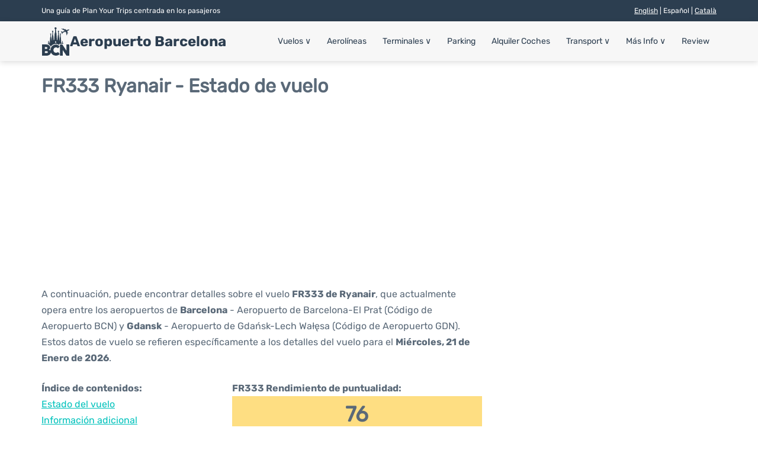

--- FILE ---
content_type: text/html; charset=UTF-8
request_url: https://www.barcelona-airport.com/esp/estado-vuelo.php?salida=FR333
body_size: 17039
content:
<!DOCTYPE html PUBLIC "-//W3C//DTD XHTML 1.0 Transitional//EN" "http://www.w3.org/TR/xhtml1/DTD/xhtml1-transitional.dtd">
<html xmlns="http://www.w3.org/1999/xhtml">
<head>
	<meta http-equiv="Content-Type" content="text/html; charset=UTF-8" />
			<title>FR333 Ryanair Estado de vuelo - Hoy - Aeropuerto de Barcelona - El Prat (BCN)</title>
		<meta name="description" content="Estado e información de la salida del vuelo FR333 Ryanair desde el Aeropuerto de Barcelona - El Prat (BCN) a Gdansk (GDN) - Hoy" />
		<meta name="keywords" content="estado vuelo FR333, estado vuelo FR333 Ryanair, salida vuelo FR333 Aeropuerto Barcelona" />
				<meta name="robots" content="noindex">
		<link rel="stylesheet" href="/css/plantilla/flights-v2.css">
		<link rel="alternate" href="https://www.barcelona-airport.com/eng/flight-status.php?departure=FR333" hreflang="en"/>
		<link rel="alternate" href="https://www.barcelona-airport.com/esp/estado-vuelo.php?salida=FR333" hreflang="es"/>		<link rel="alternate" href="https://www.barcelona-airport.com/cat/estat-vol.php?sortida=FR333" hreflang="ca"/>				<meta name="viewport" content="width=device-width, initial-scale=1.0">
<link rel="apple-touch-icon" sizes="180x180" href="/apple-touch-icon.png">
<link rel="icon" type="image/png" href="/favicon-32x32.png" sizes="32x32">
<link rel="icon" type="image/png" href="/favicon-16x16.png" sizes="16x16">
<link rel="manifest" href="/manifest.json">
<meta name="theme-color" content="#ffffff">
<link rel="stylesheet" href="/css/plantilla/variables.css">
<style>
    *, *::after, *::before {margin: 0;padding: 0;box-sizing: inherit;}html {font-size: 100%;}@media (min-width: 112.5em) {html {font-size: 120%;}}body {margin: 0 auto;background-color: var(--cw);box-sizing: border-box;font-family: var(--fp);line-height: 1.7;font-weight: 400;color: var(--ct);}strong, b {font-family: var(--fpb);}.container {margin: 0 auto;max-width: 73.75rem !important;padding: 0 1.25rem;}.u-center-text {text-align: center;}.u-align-right {text-align: right;}.u-margin-bottom-big {margin-bottom: 5rem;}@media (max-width: 53.125em) {.u-margin-bottom-big {margin-bottom: 3.125rem !important;}}.u-margin-bottom-medium {margin-bottom: 1.25rem;}@media (max-width: 53.125em) {.u-margin-bottom-medium {margin-bottom: 0.938rem !important;}}.u-margin-bottom-small {margin-bottom: 0.625rem;}.u-margin-top-big {margin-top: 5rem;}.u-margin-top-huge {margin-top: 6.25rem;}.u-no-margin {margin: 0 !important;}.u-padding-top {padding-top: .625rem;}.u-padding-topbot {padding: .625rem 0;}.u-clear::after {content: "";display: table;clear: both;}.u-sticky {position: sticky;top: 2rem;}.u-flex-center {display: flex;justify-content: center;}.ad {margin-bottom: 1.25rem;overflow:auto;text-align:center;}@media (max-width: 53.125em) {.ad{overflow:unset;}}.ad-right {border: 2px solid var(--ct);min-height: 40rem;}@media (max-width: 53.125em) {.ad-right {min-height: 20rem;}}.row {max-width: var(--gw);margin: 0 auto;}.row:not(:last-child) {margin-bottom: var(--gv);}@media (max-width: 53.125em) {.row:not(:last-child) {margin-bottom: var(--gvs);}}.row [class^="col-"] {float: left;}.row [class^="col-"]:not(:last-child) {margin-right: var(--gh);}@media (max-width: 53.125em) {.row [class^="col-"]:not(:last-child) {margin-right: 0;margin-bottom: var(--gvs);}}@media (max-width: 53.125em) {.row [class^="col-"] {width: 100% !important;}}.row .col-1-of-2 {width: calc((100% - var(--gh)) / 2);}.row .col-1-of-3 {width: calc((100% - 2 * var(--gh)) / 3);}.row .col-2-of-3 {width: calc(2 * ((100% - 2 * var(--gh)) / 3) + var(--gh));}.row .col-1-of-4 {width: calc((100% - 3 * var(--gh)) / 4);}.row .col-2-of-4 {width: calc(2 * ((100% - 3 * var(--gh)) / 4) + var(--gh));}.row .col-3-of-4 {width: calc(3 * ((100% - 3 * var(--gh)) / 4) + 2 * var(--gh));}.row .col-2-of-5 {width: calc(2 * ((100% - 4 * var(--gh)) / 5) + var(--gh));}.row .col-3-of-5 {width: calc(3 * ((100% - 4 * var(--gh)) / 5) + 2 * var(--gh));}.row::after {content: "";display: table;clear: both;}.section-content {padding: 1.25rem 0;background-color: var(--cw);}
</style>
<link rel="stylesheet" href="/css/plantilla/content-v2.css">
<script defer data-domain="barcelona-airport.com" src="https://plausible.io/js/script.hash.outbound-links.js"></script>
<script>window.plausible = window.plausible || function() { (window.plausible.q = window.plausible.q || []).push(arguments) }</script>

<script>(function(){
'use strict';var g=function(a){var b=0;return function(){return b<a.length?{done:!1,value:a[b++]}:{done:!0}}},l=this||self,m=/^[\w+/_-]+[=]{0,2}$/,p=null,q=function(){},r=function(a){var b=typeof a;if("object"==b)if(a){if(a instanceof Array)return"array";if(a instanceof Object)return b;var c=Object.prototype.toString.call(a);if("[object Window]"==c)return"object";if("[object Array]"==c||"number"==typeof a.length&&"undefined"!=typeof a.splice&&"undefined"!=typeof a.propertyIsEnumerable&&!a.propertyIsEnumerable("splice"))return"array";
if("[object Function]"==c||"undefined"!=typeof a.call&&"undefined"!=typeof a.propertyIsEnumerable&&!a.propertyIsEnumerable("call"))return"function"}else return"null";else if("function"==b&&"undefined"==typeof a.call)return"object";return b},u=function(a,b){function c(){}c.prototype=b.prototype;a.prototype=new c;a.prototype.constructor=a};var v=function(a,b){Object.defineProperty(l,a,{configurable:!1,get:function(){return b},set:q})};var y=function(a,b){this.b=a===w&&b||"";this.a=x},x={},w={};var aa=function(a,b){a.src=b instanceof y&&b.constructor===y&&b.a===x?b.b:"type_error:TrustedResourceUrl";if(null===p)b:{b=l.document;if((b=b.querySelector&&b.querySelector("script[nonce]"))&&(b=b.nonce||b.getAttribute("nonce"))&&m.test(b)){p=b;break b}p=""}b=p;b&&a.setAttribute("nonce",b)};var z=function(){return Math.floor(2147483648*Math.random()).toString(36)+Math.abs(Math.floor(2147483648*Math.random())^+new Date).toString(36)};var A=function(a,b){b=String(b);"application/xhtml+xml"===a.contentType&&(b=b.toLowerCase());return a.createElement(b)},B=function(a){this.a=a||l.document||document};B.prototype.appendChild=function(a,b){a.appendChild(b)};var C=function(a,b,c,d,e,f){try{var k=a.a,h=A(a.a,"SCRIPT");h.async=!0;aa(h,b);k.head.appendChild(h);h.addEventListener("load",function(){e();d&&k.head.removeChild(h)});h.addEventListener("error",function(){0<c?C(a,b,c-1,d,e,f):(d&&k.head.removeChild(h),f())})}catch(n){f()}};var ba=l.atob("aHR0cHM6Ly93d3cuZ3N0YXRpYy5jb20vaW1hZ2VzL2ljb25zL21hdGVyaWFsL3N5c3RlbS8xeC93YXJuaW5nX2FtYmVyXzI0ZHAucG5n"),ca=l.atob("WW91IGFyZSBzZWVpbmcgdGhpcyBtZXNzYWdlIGJlY2F1c2UgYWQgb3Igc2NyaXB0IGJsb2NraW5nIHNvZnR3YXJlIGlzIGludGVyZmVyaW5nIHdpdGggdGhpcyBwYWdlLg=="),da=l.atob("RGlzYWJsZSBhbnkgYWQgb3Igc2NyaXB0IGJsb2NraW5nIHNvZnR3YXJlLCB0aGVuIHJlbG9hZCB0aGlzIHBhZ2Uu"),ea=function(a,b,c){this.b=a;this.f=new B(this.b);this.a=null;this.c=[];this.g=!1;this.i=b;this.h=c},F=function(a){if(a.b.body&&!a.g){var b=
function(){D(a);l.setTimeout(function(){return E(a,3)},50)};C(a.f,a.i,2,!0,function(){l[a.h]||b()},b);a.g=!0}},D=function(a){for(var b=G(1,5),c=0;c<b;c++){var d=H(a);a.b.body.appendChild(d);a.c.push(d)}b=H(a);b.style.bottom="0";b.style.left="0";b.style.position="fixed";b.style.width=G(100,110).toString()+"%";b.style.zIndex=G(2147483544,2147483644).toString();b.style["background-color"]=I(249,259,242,252,219,229);b.style["box-shadow"]="0 0 12px #888";b.style.color=I(0,10,0,10,0,10);b.style.display=
"flex";b.style["justify-content"]="center";b.style["font-family"]="Roboto, Arial";c=H(a);c.style.width=G(80,85).toString()+"%";c.style.maxWidth=G(750,775).toString()+"px";c.style.margin="24px";c.style.display="flex";c.style["align-items"]="flex-start";c.style["justify-content"]="center";d=A(a.f.a,"IMG");d.className=z();d.src=ba;d.style.height="24px";d.style.width="24px";d.style["padding-right"]="16px";var e=H(a),f=H(a);f.style["font-weight"]="bold";f.textContent=ca;var k=H(a);k.textContent=da;J(a,
e,f);J(a,e,k);J(a,c,d);J(a,c,e);J(a,b,c);a.a=b;a.b.body.appendChild(a.a);b=G(1,5);for(c=0;c<b;c++)d=H(a),a.b.body.appendChild(d),a.c.push(d)},J=function(a,b,c){for(var d=G(1,5),e=0;e<d;e++){var f=H(a);b.appendChild(f)}b.appendChild(c);c=G(1,5);for(d=0;d<c;d++)e=H(a),b.appendChild(e)},G=function(a,b){return Math.floor(a+Math.random()*(b-a))},I=function(a,b,c,d,e,f){return"rgb("+G(Math.max(a,0),Math.min(b,255)).toString()+","+G(Math.max(c,0),Math.min(d,255)).toString()+","+G(Math.max(e,0),Math.min(f,
255)).toString()+")"},H=function(a){a=A(a.f.a,"DIV");a.className=z();return a},E=function(a,b){0>=b||null!=a.a&&0!=a.a.offsetHeight&&0!=a.a.offsetWidth||(fa(a),D(a),l.setTimeout(function(){return E(a,b-1)},50))},fa=function(a){var b=a.c;var c="undefined"!=typeof Symbol&&Symbol.iterator&&b[Symbol.iterator];b=c?c.call(b):{next:g(b)};for(c=b.next();!c.done;c=b.next())(c=c.value)&&c.parentNode&&c.parentNode.removeChild(c);a.c=[];(b=a.a)&&b.parentNode&&b.parentNode.removeChild(b);a.a=null};var ia=function(a,b,c,d,e){var f=ha(c),k=function(n){n.appendChild(f);l.setTimeout(function(){f?(0!==f.offsetHeight&&0!==f.offsetWidth?b():a(),f.parentNode&&f.parentNode.removeChild(f)):a()},d)},h=function(n){document.body?k(document.body):0<n?l.setTimeout(function(){h(n-1)},e):b()};h(3)},ha=function(a){var b=document.createElement("div");b.className=a;b.style.width="1px";b.style.height="1px";b.style.position="absolute";b.style.left="-10000px";b.style.top="-10000px";b.style.zIndex="-10000";return b};var K={},L=null;var M=function(){},N="function"==typeof Uint8Array,O=function(a,b){a.b=null;b||(b=[]);a.j=void 0;a.f=-1;a.a=b;a:{if(b=a.a.length){--b;var c=a.a[b];if(!(null===c||"object"!=typeof c||Array.isArray(c)||N&&c instanceof Uint8Array)){a.g=b-a.f;a.c=c;break a}}a.g=Number.MAX_VALUE}a.i={}},P=[],Q=function(a,b){if(b<a.g){b+=a.f;var c=a.a[b];return c===P?a.a[b]=[]:c}if(a.c)return c=a.c[b],c===P?a.c[b]=[]:c},R=function(a,b,c){a.b||(a.b={});if(!a.b[c]){var d=Q(a,c);d&&(a.b[c]=new b(d))}return a.b[c]};
M.prototype.h=N?function(){var a=Uint8Array.prototype.toJSON;Uint8Array.prototype.toJSON=function(){var b;void 0===b&&(b=0);if(!L){L={};for(var c="ABCDEFGHIJKLMNOPQRSTUVWXYZabcdefghijklmnopqrstuvwxyz0123456789".split(""),d=["+/=","+/","-_=","-_.","-_"],e=0;5>e;e++){var f=c.concat(d[e].split(""));K[e]=f;for(var k=0;k<f.length;k++){var h=f[k];void 0===L[h]&&(L[h]=k)}}}b=K[b];c=[];for(d=0;d<this.length;d+=3){var n=this[d],t=(e=d+1<this.length)?this[d+1]:0;h=(f=d+2<this.length)?this[d+2]:0;k=n>>2;n=(n&
3)<<4|t>>4;t=(t&15)<<2|h>>6;h&=63;f||(h=64,e||(t=64));c.push(b[k],b[n],b[t]||"",b[h]||"")}return c.join("")};try{return JSON.stringify(this.a&&this.a,S)}finally{Uint8Array.prototype.toJSON=a}}:function(){return JSON.stringify(this.a&&this.a,S)};var S=function(a,b){return"number"!==typeof b||!isNaN(b)&&Infinity!==b&&-Infinity!==b?b:String(b)};M.prototype.toString=function(){return this.a.toString()};var T=function(a){O(this,a)};u(T,M);var U=function(a){O(this,a)};u(U,M);var ja=function(a,b){this.c=new B(a);var c=R(b,T,5);c=new y(w,Q(c,4)||"");this.b=new ea(a,c,Q(b,4));this.a=b},ka=function(a,b,c,d){b=new T(b?JSON.parse(b):null);b=new y(w,Q(b,4)||"");C(a.c,b,3,!1,c,function(){ia(function(){F(a.b);d(!1)},function(){d(!0)},Q(a.a,2),Q(a.a,3),Q(a.a,1))})};var la=function(a,b){V(a,"internal_api_load_with_sb",function(c,d,e){ka(b,c,d,e)});V(a,"internal_api_sb",function(){F(b.b)})},V=function(a,b,c){a=l.btoa(a+b);v(a,c)},W=function(a,b,c){for(var d=[],e=2;e<arguments.length;++e)d[e-2]=arguments[e];e=l.btoa(a+b);e=l[e];if("function"==r(e))e.apply(null,d);else throw Error("API not exported.");};var X=function(a){O(this,a)};u(X,M);var Y=function(a){this.h=window;this.a=a;this.b=Q(this.a,1);this.f=R(this.a,T,2);this.g=R(this.a,U,3);this.c=!1};Y.prototype.start=function(){ma();var a=new ja(this.h.document,this.g);la(this.b,a);na(this)};
var ma=function(){var a=function(){if(!l.frames.googlefcPresent)if(document.body){var b=document.createElement("iframe");b.style.display="none";b.style.width="0px";b.style.height="0px";b.style.border="none";b.style.zIndex="-1000";b.style.left="-1000px";b.style.top="-1000px";b.name="googlefcPresent";document.body.appendChild(b)}else l.setTimeout(a,5)};a()},na=function(a){var b=Date.now();W(a.b,"internal_api_load_with_sb",a.f.h(),function(){var c;var d=a.b,e=l[l.btoa(d+"loader_js")];if(e){e=l.atob(e);
e=parseInt(e,10);d=l.btoa(d+"loader_js").split(".");var f=l;d[0]in f||"undefined"==typeof f.execScript||f.execScript("var "+d[0]);for(;d.length&&(c=d.shift());)d.length?f[c]&&f[c]!==Object.prototype[c]?f=f[c]:f=f[c]={}:f[c]=null;c=Math.abs(b-e);c=1728E5>c?0:c}else c=-1;0!=c&&(W(a.b,"internal_api_sb"),Z(a,Q(a.a,6)))},function(c){Z(a,c?Q(a.a,4):Q(a.a,5))})},Z=function(a,b){a.c||(a.c=!0,a=new l.XMLHttpRequest,a.open("GET",b,!0),a.send())};(function(a,b){l[a]=function(c){for(var d=[],e=0;e<arguments.length;++e)d[e-0]=arguments[e];l[a]=q;b.apply(null,d)}})("__d3lUW8vwsKlB__",function(a){"function"==typeof window.atob&&(a=window.atob(a),a=new X(a?JSON.parse(a):null),(new Y(a)).start())});}).call(this);

window.__d3lUW8vwsKlB__("[base64]");</script>
        <script async src="//pagead2.googlesyndication.com/pagead/js/adsbygoogle.js"></script>
        <script>
            (adsbygoogle = window.adsbygoogle || []).push({
                google_ad_client: "ca-pub-1905334826690318",
                enable_page_level_ads: true
            });
        </script>
    </head>
<body>

<style>
  header {margin: 0;font-size: .875rem;}.header__top {background-color: var(--c1);color: var(--cw);padding: .5rem;font-size: .75rem;}@media (max-width: 53.125em) {.header__top {padding: .5rem 0;}}.header__bot {background-color: var(--cbg);color: var(--c1);padding: 0.5rem 0;position: relative;box-shadow: var(--bs);}.header__main {position: relative;display: flex;align-items: center;justify-content: space-between;}.header__top-box {display: flex;justify-content: space-between;line-height: 1.7;}@media (max-width: 53.125em) {.header__top-box {flex-direction: column;align-items: center;text-align: center;}}.header__lang a {color: var(--cw);}.header__logo {display: flex;align-items: center;gap: 1rem;}.header__logo--title {font-size: 24px;font-family: var(--fpb);text-decoration: none;color: var(--c1);line-height: 1;}.header__logo img {width: 3rem;height: 3rem;}.menu {z-index: 999;}@media (max-width: 53.125em) {.menu {position: absolute;width: 100%;background-color: var(--cbg);top: calc(100% + 0.5rem);width: 100vw;left: -1.25rem;}}.menu__list {position: relative;}@media (max-width: 53.125em) {.menu__list {border-bottom: 1px solid var(--c1);}}.menu__list > [class^="menu__list-item"]::before {content: "";display: none;position: absolute;top: 100%;left: 0;width: 100%;height: 11px;background-color: var(--c1);}.menu__list > [class^="menu__list-item"]:hover::before {display: block;}@media (max-width: 53.125em) {.menu__list > [class^="menu__list-item"] {padding: 0 1.25rem;}.menu__list > [class^="menu__list-item"]::before {content: none;}}.menu__link:link, .menu__link:visited {display: inline-block;width: 100%;text-decoration: none;color: var(--c1);padding: .875rem .75rem;transition: all .2s;}@media (max-width: 53.125em) {.menu__link:link, .menu__link:visited {padding: .875rem 0;}}.menu [class^="menu__list-item"] {display: inline-block;transition: all .2s;position: relative;}@media (max-width: 53.125em) {.menu [class^="menu__list-item"] {display: block;}}.menu [class^="menu__list-item"]:hover .menu__submenu {display: block;}@media (max-width: 53.125em) {.menu__list-item--submenu {position: relative;}}.menu__list-item--submenu > .menu__link {width: auto;}.menu__submenu {display: none;width: 9.375rem;position: absolute;background-color: var(--c1);z-index: 10;top: calc(100% + 11px);left: 0;}@media (max-width: 53.125em) {.menu__submenu {display: none;width: 100%;position: relative;top: 0;background-color: var(--cbg);}}.menu__list-item--subitem {width: 9.375rem;border: 0;transition: all 2s;}.menu__list-item--subitem .menu__link {padding: .5rem .75rem;color: var(--cbg);}@media (max-width: 53.125em) {.menu__list-item--subitem .menu__link {color: var(--c1);}}@media (max-width: 53.125em) {.menu__list-item--subitem {width: 100%;}}.menu__list-item--subitem:hover .menu__link {background-color: var(--c2);color: var(--cbg);}@media (max-width: 53.125em) {.menu .container {padding: 0;}}@media (max-width: 53.125em) {.arr-dw {display: none;}}.nav-toggle {display: none;}@media (max-width: 53.125em) {.nav-toggle {display: block;}}.nav-toggle__checkbox {display: none;}.nav-toggle__button {background-color: var(--c1);display: inline-block;height: 3rem;width: 3rem;border-radius: 50%;text-align: center;cursor: pointer;}.nav-toggle__icon {position: relative;margin-top: 1.45rem;}.nav-toggle__icon, .nav-toggle__icon::before, .nav-toggle__icon::after {width: 1.65rem;height: 3px;background-color: var(--cbg);display: inline-block;}.nav-toggle__icon::before, .nav-toggle__icon::after {content: "";position: absolute;left: 0;transition: all .2s;}.nav-toggle__icon::before {top: -.5rem;}.nav-toggle__icon::after {top: .5rem;}.nav-toggle__checkbox:checked + .nav-toggle__button .nav-toggle__icon {background-color: transparent;}.nav-toggle__checkbox:checked + .nav-toggle__button .nav-toggle__icon::before {top: 0;transform: rotate(135deg);}.nav-toggle__checkbox:checked + .nav-toggle__button .nav-toggle__icon::after {top: 0;transform: rotate(-135deg);}.toggleDisplay {display: none;position: absolute;top: .375rem;right: 2.2rem;color: var(--c1);line-height: 1;font-size: 1.875rem;font-family: var(--fpb);cursor: pointer;font-weight: bold;}@media (max-width: 53.125em) {.toggleDisplay {display: inline-block;}}@media (max-width: 53.125em) {.toggleVisible {display: block;max-height: 62.5rem;overflow-y: hidden;transition: max-height 1s ease-out;}}@media (max-width: 53.125em) {.toggleHidden {max-height: 0;overflow-y: hidden;padding: 0;}}.header__logo svg {width: 3rem; height:3rem;fill: var(--c1);}
</style>
<header>
  <div class="header__top">
    <div class="container">
      <div class="header__top-box">
        <div class="header__info">Una guía de Plan Your Trips centrada en los pasajeros</div>
                  <div class="header__lang toggleHidden">
            <span><a href="https://www.barcelona-airport.com/eng/flight-status.php?departure=FR333" class="header__lang--link" >English</a> | Español | <a href="https://www.barcelona-airport.com/cat/estat-vol.php?sortida=FR333" class="header__lang--link" >Català</a></span>          </div>
              </div>
    </div>
  </div>

  <div class="header__bot">
    <div class="container">
      <div class="header__main">
        <!-- Logo + Title -->
        <div class="header__logo">
          <a href="https://www.barcelona-airport.com/aeropuerto-de-barcelona-el-prat.php" title="Aeropuerto Barcelona">
            <?xml version="1.0" standalone="no"?>
<!DOCTYPE svg PUBLIC "-//W3C//DTD SVG 20010904//EN"
 "http://www.w3.org/TR/2001/REC-SVG-20010904/DTD/svg10.dtd">
<svg version="1.0" xmlns="http://www.w3.org/2000/svg"
 width="687.000000pt" height="687.000000pt" viewBox="0 0 687.000000 687.000000"
 preserveAspectRatio="xMidYMid meet">

<g transform="translate(0.000000,687.000000) scale(0.100000,-0.100000)"
fill="#2C3E50" stroke="none">
<path d="M3347 6849 c-110 -26 -187 -118 -187 -221 0 -73 18 -115 75 -177 l55
-59 0 -376 0 -376 -36 -55 c-32 -48 -38 -65 -45 -142 -4 -48 -6 -91 -3 -95 3
-4 -4 -20 -15 -35 -14 -19 -23 -52 -27 -100 -6 -64 -5 -73 10 -73 20 0 21 -14
1 -34 -18 -17 -21 -102 -3 -108 8 -3 6 -11 -5 -29 -20 -31 -27 -115 -9 -111
17 3 15 -25 -3 -32 -11 -4 -15 -22 -15 -71 0 -42 4 -64 10 -60 16 10 11 -11
-6 -26 -12 -10 -15 -28 -13 -78 2 -36 0 -72 -4 -79 -5 -7 -8 -43 -8 -80 0 -37
-3 -114 -8 -172 -5 -58 -9 -157 -10 -221 -1 -64 -4 -143 -7 -176 l-7 -61 -51
-11 c-28 -7 -61 -14 -73 -18 -22 -5 -23 -3 -23 58 0 35 -3 96 -6 134 -2 39 -6
97 -8 130 -9 157 -19 266 -26 270 -5 3 -4 21 1 40 7 24 6 41 -1 55 -6 12 -8
34 -5 51 4 18 1 41 -10 61 -10 21 -12 34 -5 36 16 6 12 65 -6 91 -11 15 -13
26 -7 32 7 7 7 25 1 52 -5 23 -13 67 -17 97 -7 58 -20 88 -45 110 -14 11 -16
51 -16 285 0 263 1 273 21 299 21 27 21 27 2 41 -24 17 -53 74 -53 103 0 12
14 28 35 41 94 55 99 179 9 247 -92 70 -233 19 -251 -90 -12 -74 23 -144 85
-167 13 -5 22 -17 22 -30 0 -33 -29 -86 -57 -104 l-25 -17 26 -27 26 -27 0
-276 c0 -265 -1 -276 -21 -302 -23 -29 -40 -115 -43 -208 0 -31 -4 -60 -9 -64
-12 -12 -8 -82 5 -86 9 -3 8 -10 -5 -22 -12 -13 -18 -33 -18 -65 0 -72 -7
-180 -13 -206 -3 -13 -1 -27 4 -30 8 -5 7 -11 0 -20 -7 -8 -13 -47 -15 -87 -2
-40 -7 -127 -10 -193 -3 -66 -10 -158 -14 -205 -5 -47 -8 -94 -8 -105 2 -56
-4 -85 -17 -85 -12 0 -25 108 -31 265 0 17 -4 50 -8 75 -8 45 -17 151 -21 245
-3 56 -14 95 -27 95 -5 0 -9 9 -9 20 0 11 5 20 10 20 15 0 12 64 -5 86 -8 10
-15 37 -15 60 0 24 -10 61 -25 88 -24 45 -25 55 -25 220 0 160 2 175 21 200
11 14 16 26 10 26 -17 0 -51 61 -51 91 0 16 10 33 28 46 16 12 37 37 46 57 46
98 -61 211 -168 176 -54 -17 -96 -71 -96 -123 0 -51 28 -100 69 -121 27 -14
29 -19 21 -47 -12 -40 -37 -79 -52 -79 -6 0 -2 -10 10 -23 21 -22 22 -32 22
-208 0 -164 -2 -187 -19 -216 -22 -35 -44 -137 -40 -187 1 -17 -1 -42 -5 -56
-3 -14 -9 -63 -12 -110 -3 -47 -7 -112 -9 -145 -6 -92 -16 -209 -20 -246 -13
-103 -20 -232 -22 -466 l-4 -262 -28 -21 c-16 -11 -32 -20 -35 -20 -3 0 -6 60
-6 133 0 121 -2 136 -20 152 -17 15 -24 16 -45 7 l-24 -11 -3 -332 -3 -331 40
-28 c45 -32 179 -168 215 -219 13 -18 47 -76 76 -128 50 -91 53 -94 64 -72 54
102 240 295 373 387 213 147 438 227 714 252 293 27 624 -58 865 -221 63 -43
66 -44 65 -26 0 6 1 61 1 120 2 106 3 109 31 138 l29 29 458 0 457 0 -7 48
c-7 52 -38 194 -44 202 -2 3 -10 -4 -18 -14 -12 -18 -15 -16 -34 28 -17 41
-20 69 -20 211 0 193 -6 218 -52 213 l-33 -3 -6 -190 c-4 -132 -11 -205 -22
-240 -8 -27 -28 -90 -42 -140 -32 -106 -32 -106 -49 -99 -11 4 -16 45 -21 170
-7 146 -10 166 -26 175 -13 6 -25 6 -39 -1 -18 -10 -20 -21 -20 -115 0 -58 -3
-105 -8 -105 -4 0 -17 7 -29 15 -20 14 -21 26 -27 262 -8 303 -12 381 -32 598
-9 93 -17 201 -19 240 -3 38 -6 90 -9 115 -3 25 -9 93 -15 151 -7 73 -16 116
-30 140 -17 30 -20 56 -23 214 -3 157 -1 184 14 207 15 23 16 28 2 39 -21 17
-44 64 -44 88 0 11 14 27 33 39 41 23 71 82 62 120 -27 126 -176 165 -254 66
-33 -42 -36 -86 -11 -139 12 -25 25 -45 28 -45 4 0 17 -8 30 -18 20 -16 22
-21 12 -47 -6 -17 -22 -42 -36 -56 l-24 -26 20 -18 c19 -17 20 -30 20 -206 0
-171 -2 -192 -20 -221 -12 -21 -20 -51 -20 -80 0 -26 -4 -50 -10 -53 -5 -3
-14 -24 -20 -46 -9 -33 -9 -44 4 -57 13 -15 12 -20 -5 -41 -14 -17 -19 -38
-18 -75 0 -28 -2 -73 -6 -101 -7 -56 -14 -137 -18 -205 -2 -26 -7 -51 -10 -57
-4 -7 -7 -29 -7 -50 1 -57 -9 -176 -16 -182 -13 -13 -22 28 -29 132 -4 62 -8
121 -8 132 1 11 -4 72 -9 135 -11 134 -16 226 -20 367 -2 56 -6 104 -10 108
-4 4 -4 29 -1 55 3 29 1 50 -5 54 -7 4 -9 25 -5 56 4 31 1 55 -6 64 -7 9 -9
33 -5 68 4 37 3 58 -5 62 -6 4 -11 31 -11 61 0 42 -5 60 -25 83 l-25 30 0 270
c0 232 2 271 16 282 35 30 37 49 5 76 -53 44 -63 124 -16 124 18 0 73 65 81
96 23 92 -60 194 -158 194 -48 0 -119 -39 -141 -78 -30 -52 -27 -122 7 -167
15 -20 39 -41 53 -46 23 -9 25 -13 20 -52 -4 -32 -14 -49 -41 -73 l-36 -31 25
-23 25 -23 0 -267 0 -267 -31 -43 c-24 -32 -31 -53 -31 -89 0 -25 -4 -51 -9
-56 -10 -14 -15 -82 -6 -91 3 -4 0 -16 -8 -28 -16 -22 -21 -96 -6 -96 4 0 1
-21 -7 -46 -12 -35 -13 -51 -4 -65 8 -13 8 -19 0 -21 -7 -3 -13 -44 -16 -109
-8 -177 -9 -186 -16 -198 -4 -6 -7 -30 -7 -53 0 -108 -19 -338 -28 -338 -3 0
-33 8 -66 18 l-60 18 -7 155 c-4 85 -10 206 -12 269 -5 115 -9 196 -18 342 -3
42 -10 84 -17 92 -9 11 -9 16 0 21 17 11 4 113 -17 136 -10 11 -12 19 -6 19
16 0 16 112 0 128 -8 8 -8 15 1 25 14 18 4 92 -15 108 -18 15 -18 29 1 29 22
0 21 137 -1 169 -11 16 -18 48 -19 95 -3 95 -11 128 -50 195 l-32 56 -7 366
-7 365 58 60 c104 105 111 222 19 331 -52 61 -162 93 -249 72z m96 -3373 c18
-7 45 -28 60 -45 l27 -33 0 -220 c0 -158 -3 -219 -11 -216 -12 4 -49 117 -71
216 -12 50 -14 52 -45 52 -25 0 -33 -4 -34 -17 0 -33 -66 -227 -78 -231 -8 -3
-11 52 -11 193 0 184 1 200 22 236 13 24 37 46 62 59 49 24 39 23 79 6z"/>
<path d="M5322 6521 c-40 -16 -84 -36 -97 -45 -13 -9 -30 -16 -37 -16 -7 0
-72 19 -145 41 l-132 42 -52 -20 c-29 -11 -54 -24 -56 -29 -1 -5 41 -33 95
-61 173 -94 495 -278 587 -337 99 -64 135 -93 135 -111 0 -6 -48 -30 -107 -53
-331 -127 -394 -152 -421 -166 -37 -19 -49 -15 -212 78 -63 36 -124 66 -135
66 -33 0 -65 -12 -65 -24 0 -6 39 -69 87 -140 l88 -128 -43 -38 c-23 -21 -42
-41 -42 -45 0 -4 27 -4 60 0 58 7 60 6 70 -20 6 -15 23 -88 38 -162 16 -83 32
-137 40 -141 8 -3 28 2 46 11 28 13 34 22 39 59 13 84 44 248 48 252 4 4 363
138 580 216 106 38 107 39 140 21 46 -24 91 -102 111 -192 52 -230 80 -360
107 -494 17 -82 34 -163 38 -178 l8 -28 37 38 c36 38 37 39 48 163 16 174 14
168 58 176 52 9 172 64 172 79 0 14 -30 105 -35 105 -2 0 -41 -14 -86 -30 -45
-17 -83 -29 -84 -28 -1 2 3 38 8 81 l10 77 34 0 c48 0 183 58 183 78 0 35 -33
102 -50 102 -9 0 -44 -11 -78 -25 -34 -14 -65 -25 -68 -25 -15 0 22 299 39
317 7 6 60 30 120 52 190 71 256 111 307 189 27 41 29 47 15 62 -22 24 -83 40
-153 40 -51 0 -93 -12 -251 -70 -104 -38 -200 -70 -214 -70 -21 0 -345 95
-354 104 -2 2 19 13 47 24 l50 21 -21 52 c-11 29 -22 56 -25 61 -6 9 -156 -46
-202 -74 l-33 -20 -85 22 c-46 13 -84 26 -84 30 0 5 14 13 30 19 l30 10 -20
51 c-11 28 -20 53 -20 55 0 10 -28 3 -98 -24z"/>
<path d="M1662 3568 c-8 -8 -12 -66 -12 -195 l0 -183 -30 0 -30 0 0 -210 c0
-207 0 -210 21 -210 12 0 57 -15 100 -34 l79 -34 0 427 c0 319 -3 430 -12 439
-16 16 -100 16 -116 0z"/>
<path d="M4460 1365 l0 -1355 346 0 346 0 -4 660 c-1 363 0 659 4 658 5 -2
153 -219 330 -483 178 -264 377 -560 443 -657 l120 -177 338 -1 337 0 0 1349
0 1349 -202 7 c-112 3 -266 5 -343 3 l-140 -3 0 -752 c0 -414 -3 -749 -7 -745
-14 15 -413 622 -872 1325 l-115 177 -291 0 -290 0 0 -1355z"/>
<path d="M130 1360 l0 -1351 663 3 662 3 115 31 c121 33 275 100 357 154 75
51 205 188 251 265 44 75 85 189 96 269 l8 50 54 -104 c85 -161 184 -286 305
-381 180 -142 327 -206 592 -259 186 -38 325 -40 490 -9 279 53 469 141 636
295 l63 59 -207 248 c-113 136 -209 247 -212 247 -3 0 -26 -18 -51 -41 -176
-155 -487 -192 -702 -84 -136 68 -262 219 -316 377 -27 76 -29 95 -29 223 1
125 4 149 28 222 33 98 107 213 179 278 225 202 614 194 833 -16 l62 -59 34
43 c19 23 90 104 159 180 69 77 145 161 169 189 l44 50 -84 81 c-168 164 -369
271 -612 327 -182 41 -440 24 -653 -45 -383 -124 -684 -434 -828 -853 -48
-139 -68 -254 -70 -399 0 -68 -3 -123 -5 -123 -2 0 -32 26 -66 59 -74 68 -147
106 -265 136 -81 21 -83 22 -50 30 60 12 152 67 210 125 93 91 140 211 140
360 0 105 -17 171 -71 278 -96 190 -300 348 -563 436 -156 52 -213 56 -813 56
l-553 0 0 -1350z m1146 695 c74 -22 130 -75 149 -140 23 -79 10 -141 -44 -198
-51 -55 -76 -61 -318 -65 l-223 -4 0 211 0 211 193 0 c141 0 207 -4 243 -15z
m139 -1010 c130 -66 162 -215 70 -323 -62 -71 -85 -76 -382 -80 l-263 -3 0
214 c0 163 3 217 13 220 6 3 123 5 258 4 l245 -2 59 -30z"/>
</g>
</svg>
            <!-- <img src="/images/logo/logo.svg" alt="Aeropuerto Barcelona"> -->
          </a>
          <a href="https://www.barcelona-airport.com/aeropuerto-de-barcelona-el-prat.php" class="header__logo--title">Aeropuerto Barcelona</a>
        </div>

        <!-- Menú -->
        <nav class="menu toggleHidden">
          <ul class="menu__list">

                          <li class="menu__list-item--submenu">
                  <a class="menu__link" title="Vuelos" href="#" >
                    Vuelos <span class="arr-dw">&#x2228;</span>
                  </a>
                  <span class="toggleDisplay">+</span>
                  <ul class="menu__submenu toggleHidden">
                                      <li class="menu__list-item--subitem">
                      <a class="menu__link" title="Llegadas" href="/esp/llegadas-aeropuerto-barcelona.php" >
                        Llegadas                      </a>
                    </li>
                                        <li class="menu__list-item--subitem">
                      <a class="menu__link" title="Salidas" href="/esp/salidas.php" >
                        Salidas                      </a>
                    </li>
                                        <li class="menu__list-item--subitem">
                      <a class="menu__link" title="Estado Vuelo" href="/esp/estado-vuelo.php" >
                        Estado Vuelo                      </a>
                    </li>
                                      </ul>
                </li>
                                <li class="menu__list-item">
                    <a class="menu__link" title="Aerolíneas" href="/esp/aerolineas.php" >
                      Aerolíneas                    </a>
                  </li>
                                <li class="menu__list-item--submenu">
                  <a class="menu__link" title="Terminales" href="/esp/terminal_T1_T2.php" >
                    Terminales <span class="arr-dw">&#x2228;</span>
                  </a>
                  <span class="toggleDisplay">+</span>
                  <ul class="menu__submenu toggleHidden">
                                      <li class="menu__list-item--subitem">
                      <a class="menu__link" title="Terminal 1" href="/esp/terminal1-T1-aeropuerto-barcelona.php" >
                        Terminal 1                      </a>
                    </li>
                                        <li class="menu__list-item--subitem">
                      <a class="menu__link" title="Terminal 2 " href="/esp/terminal2-T2-aeropuerto-barcelona.php" >
                        Terminal 2                       </a>
                    </li>
                                      </ul>
                </li>
                                <li class="menu__list-item">
                    <a class="menu__link" title="Parking" href="/esp/parking_esp.php" >
                      Parking                    </a>
                  </li>
                                  <li class="menu__list-item">
                    <a class="menu__link" title="Alquiler Coches Barcelona Airport" href="/esp/alquiler-coches-aeropuerto-barcelona.php" >
                      Alquiler Coches                    </a>
                  </li>
                                <li class="menu__list-item--submenu">
                  <a class="menu__link" title="Transport" href="/esp/transporte.php" >
                    Transport <span class="arr-dw">&#x2228;</span>
                  </a>
                  <span class="toggleDisplay">+</span>
                  <ul class="menu__submenu toggleHidden">
                                      <li class="menu__list-item--subitem">
                      <a class="menu__link" title="Metro" href="/esp/metro-aeropuerto-barcelona.php" >
                        Metro                      </a>
                    </li>
                                        <li class="menu__list-item--subitem">
                      <a class="menu__link" title="Autobus" href="/esp/autobus-aeropuerto-barcelona.php" >
                        Autobus                      </a>
                    </li>
                                        <li class="menu__list-item--subitem">
                      <a class="menu__link" title="Taxi" href="/esp/taxi-aeropuerto-barcelona.php" >
                        Taxi                      </a>
                    </li>
                                        <li class="menu__list-item--subitem">
                      <a class="menu__link" title="Tren" href="/esp/tren-aeropuerto-barcelona.php" >
                        Tren                      </a>
                    </li>
                                        <li class="menu__list-item--subitem">
                      <a class="menu__link" title="Transporte entre Terminales" href="/esp/transporte-entre-terminales-aeropuerto.php" >
                        Transporte entre Terminales                      </a>
                    </li>
                                        <li class="menu__list-item--subitem">
                      <a class="menu__link" title="Transfers" href="/esp/transfers-aeropuerto-barcelona.php" >
                        Transfers                      </a>
                    </li>
                                        <li class="menu__list-item--subitem">
                      <a class="menu__link" title="Aerobús" href="/esp/aerobus-aeropuerto-barcelona.php" >
                        Aerobús                      </a>
                    </li>
                                      </ul>
                </li>
                              <li class="menu__list-item--submenu">
                  <a class="menu__link" title="Más Info" href="#" >
                    Más Info <span class="arr-dw">&#x2228;</span>
                  </a>
                  <span class="toggleDisplay">+</span>
                  <ul class="menu__submenu toggleHidden">
                                      <li class="menu__list-item--subitem">
                      <a class="menu__link" title="Servicios" href="/esp/servicios.php" >
                        Servicios                      </a>
                    </li>
                                        <li class="menu__list-item--subitem">
                      <a class="menu__link" title="Salas VIP" href="/esp/salas-vip-aeropuerto-barcelona.php" >
                        Salas VIP                      </a>
                    </li>
                                        <li class="menu__list-item--subitem">
                      <a class="menu__link" title="Tiendas" href="/esp/duty-free-tiendas.php" >
                        Tiendas                      </a>
                    </li>
                                      </ul>
                </li>
                                <li class="menu__list-item">
                    <a class="menu__link" title="Review" href="/esp/review.php" >
                      Review                    </a>
                  </li>
                          </ul>
        </nav>
          
        <!-- Burgir -->
        <div class="nav-toggle">
          <input type="checkbox" class="nav-toggle__checkbox" id="navi-toggle" autocomplete="off">
          <label for="navi-toggle" class="nav-toggle__button">
            <span class="nav-toggle__icon">
            &nbsp;
            </span>
          </label>
        </div>
      </div>
    </div>
  </div>

  <script>
    const menuToggle = document.querySelector('.nav-toggle'),
          menuCheckBox = document.querySelector('.nav-toggle__checkbox'),
          menuMobile = document.querySelector('.menu'),
          menuIdiomes = document.querySelector('.header__lang'),
          menuItems = document.querySelectorAll('.menu__list-item--submenu');
    menuToggle.addEventListener('click', toggleMenu);

    function toggleMenu() {
      if (!menuCheckBox.checked) {
        menuMobile.classList.replace('toggleVisible', 'toggleHidden');
        menuIdiomes.classList.replace('toggleVisible', 'toggleHidden');
      } else {
        menuMobile.classList.replace('toggleHidden', 'toggleVisible');
        menuIdiomes.classList.replace('toggleHidden', 'toggleVisible');
      }
    }

    menuItems.forEach((navItem) => {
      let desp = navItem.querySelector('.toggleDisplay');
      navItem.addEventListener('click', toggleSubMenu);
    });

    function toggleSubMenu() {
      if (this.lastElementChild.classList.contains('toggleVisible')) {
        this.lastElementChild.classList.replace('toggleVisible', 'toggleHidden');
        const desp = this.querySelector('.toggleDisplay');
        desp.textContent = '+';
      } else {
        this.lastElementChild.classList.replace('toggleHidden', 'toggleVisible');
        const desp = this.querySelector('.toggleDisplay');
        desp.textContent = '−';
      }
    }
  </script>
  <div class="clear"></div>
</header>	<main>
			<div class="section-flight">
		
			<div class="container">
				
				<div class="content-text">
											<h1>FR333 Ryanair - Estado de vuelo</h1>
														</div>
				<div class="ad">
					
	<script async src="//pagead2.googlesyndication.com/pagead/js/adsbygoogle.js"></script>
    <!-- barcelona - flight - topR -->
    <ins class="adsbygoogle"
         style="display:block"
         data-ad-client="ca-pub-1905334826690318"
         data-ad-slot="9886285783"
         data-ad-format="auto"></ins>
    <script>
    (adsbygoogle = window.adsbygoogle || []).push({});
    </script>	
				</div>


				<div class="row">

					<div class="col-3-of-4 col-flight-3-of-4">
					
					
												<div class="flight-content">
														<p>A continuación, puede encontrar detalles sobre el vuelo <b>FR333 de Ryanair</b>, que actualmente opera entre los aeropuertos de <b>Barcelona</b> - Aeropuerto de Barcelona-El Prat (Código de Aeropuerto BCN) y <b>Gdansk</b> - Aeropuerto de Gdańsk-Lech Wałęsa (Código de Aeropuerto GDN).<br>Estos datos de vuelo se refieren específicamente a los detalles del vuelo para el <b>Miércoles, 21 de Enero de 2026</b>.<br></p>
						</div>
												
						<div class="flight-content">
							<div class="row">
								<div class="col-2-of-5 flight-content__table">
									<b>Índice de contenidos:</b><br>
									<a href="#Flight_Status">Estado del vuelo</a>
																																				<a href="#Additional_Information">Información adicional</a>
									<a href="#Alternative_Flights">Vuelos alternativos</a>
									<a href="#Punctuality_and_delays">Puntualidad y retrasos</a>
																		<a href="#Last_Flights">Últimos Vuelos Pasados FR333</a>
																	</div>
								<div class="col-3-of-5">
									<b>FR333 Rendimiento de puntualidad:</b><br>

																		<div style="text-align: center;background-color: #fede82;" >
										<span style="font-size: 36px;font-weight: bold;">
																					76																				</span>
									</div>
																			Hemos calculado el porcentaje de vuelos que llegaron dentro de los 15 minutos de su hora programada, o antes, basado en datos reales de vuelo de los últimos 3 meses. <a href='#Punctuality_and_delays'>Más sobre puntualidad y retrasos</a>																	</div>
							</div>

						</div>
						<div class="flight-content row">
							<h2 class="flight-info__h2 flight-info__h2--flight" id="Flight_Status">Estado del vuelo</h2>
							<div class="col-3-of-5">
																									<h3 class="flight-info__title">FR333 Ryanair a Gdansk</h3>
																<div class="flight-status flight-status--R">
										<div class="flight-status__text">Este vuelo no está programado para 21 de Enero de 2026.</div>																														<div class="flight-status__text"><a href='/esp/estado-vuelo.php?salida=FR333&day=mañana'>Compruebe el vuelo de <b>Mañana (22 de Enero de 2026)</b></a></div>																		</div>
								
							</div>

							<div class="col-2-of-5 flight-airline">
																<h3 class="flight-info__title ">Información de aerolínea</h3>
																											<div class="flight-airline__img">
																									<a href="/esp/aerolineas/ryanair"><img src="/images/airlines17/ryanair.png" alt="Ryanair" width="120" height="120"></a>
																							</div>
																		<div class="flight-airline__text">Ryanair</div>



																<div class="flight-airline__text">
																																				</div>
							</div>

						</div>
						<div class="row flight-info">

							<div class="col-1-of-2">
								<h3 class="flight-info__title flight-info__title--dep">Salida</h3>
								<div class="flight-info__city-box">
									<div class="flight-info__city">
										Barcelona (BCN)
									</div>
									<div class="flight-info__date">
																				18 de Enero de 2026									</div>
								</div>
																		<div class="flight-info__airport-name">Aeropuerto de Barcelona-El Prat</div>
									
								
							</div>

							<div class="col-1-of-2">
								<h3 class="flight-info__title flight-info__title--arr">Llegada</h3>
								<div class="flight-info__city-box">
									<div class="flight-info__city">
										Gdansk (GDN)
									</div>
									<div class="flight-info__date">
																				18 de Enero de 2026									</div>
								</div>
																	<div class="flight-info__airport-name">Aeropuerto de Gdańsk-Lech Wałęsa</div>
																
							</div>

						</div>
						<!-- disclaimer -->
							<div class="disclaimer-box">
							<div class="disclaimer-toggle">Disclaimer</div>
							<div class="disclaimer-text">
															La información mostrada en esta página web se recopila de terceros proveedores con una amplia reputación en el sector, que a su vez obtienen la información de las aerolíneas. Estos datos se facilitan únicamente a efectos informativos. www.barcelona-airport.com no asume ninguna responsabilidad por pérdidas o daños como resultado de confiar en la información publicada aquí. Comuníquese con su aerolínea para verificar el vuelo.
														</div>
						</div>
						<script>
							var disclaimer = document.querySelector('.disclaimer-toggle');
							var disclaimerText = document.querySelector('.disclaimer-text');
							disclaimer.onclick = function() {
								disclaimerText.classList.toggle('active-toggle');
							}
						</script>
						<!--  -->
						<!-- Codeshare -->
																								<div class="flight-content">


							<h2 class="flight-info__h2 flight-info__h2--info" id="Additional_Information">Información adicional</h2>

							<div class="flight-content__text">
								<b>¿Cuál es la frecuencia del vuelo FR333?</b> <br>
																El vuelo FR333 está programado para volar los Lunes, Martes, Miércoles, Jueves, Domingo de forma semanal.															<br><br>
														<b>¿Cuál es la distancia del vuelo FR333?</b><br>La distancia entre los dos aeropuertos es 1891 kilómetros.<br><br>
																												<b>¿Cuál es el tiempo de vuelo del vuelo FR333?</b><br>
							El tiempo de vuelo programado de puerta a puerta es: 03:15 horas.<br>
							El tiempo de vuelo real de puerta a puerta en promedio es: 03:11 horas.<br>
							<br>
														<b>¿Están el aeropuerto de salida y el de llegada en la misma Zona Horaria?</b><br>
															Sí, ambos aeropuertos están en la misma zona horaria.																					</div>
						</div>
						<div class="flight-content">
							<h2 class="flight-info__h2 flight-info__h2--airline" id="Alternative_Flights">Vuelos alternativos</h2>
							<div class="flight-content__text">
																						La siguiente aerolínea sirve la misma ruta entre Barcelona y Gdansk:<br>
																Wizz Air - Número de Vuelo: <a href="/esp/estado-vuelo.php?salida=W61706">W61706</a>. (Rendimiento de puntualidad: 78 - Retraso promedio: 19 minutos) <br>

							
							</div>
						</div> 

						<div class="flight-content">
							<h2 class="flight-info__h2 flight-info__h2--period" id="Punctuality_and_delays">Puntualidad y retrasos</h2>
							<div class="flight-content__text">
									
								Hemos recopilado datos de los últimos meses y presentamos a continuación un análisis de la puntualidad de los vuelos.<br><br>
								<div class="row">
									<div class="col-1-of-2">
										<div class="u-flex-center" style="height: 300px">
											<canvas id="otp"></canvas>
										</div>
									</div>
									<div class="col-1-of-2">
										En términos de Rendimiento de Puntualidad, al analizar los datos del vuelo de los últimos tres meses, desde 17 de Octubre de 2025 hasta 15 de Enero de 2026, hemos obtenido estas cifras.<br>
										<b>Número total de vuelos:</b> 41<br>
										<b>A tiempo:</b> 31 ( 76 % )<br>
										<b>Retraso moderado:</b> 4 ( 10 % )<br>
										<b>Retraso significativo:</b> 5 ( 12 % )<br>
										<b>Retraso mayor:</b> 1 ( 2 % )<br>
										<b>Cancelado:</b> 0 ( 0 % )<br>
										<b>Desviado:</b> 0 ( 0 % )<br>
										<br>
										<b>Retraso promedio:</b> 11 minutos.
									</div>
									</div>	
																									<b>Retrasos analizados por día de la semana</b>: Hemos recopilado los datos disponibles de los últimos seis meses, desde <b>16 de Julio de 2025</b> hasta <b>15 de Enero de 2026</b>. A continuación, puede observar los resultados desglosados por día de la semana: número de vuelos analizados, rendimiento puntual por día y retraso promedio por día.<br><br>
									<div class="row">
										<div class="col-1-of-2">
											<div style="height: 260px">
												<canvas id="week_totals"></canvas>
											</div>
										</div>
										<div class="col-1-of-2">
											<div style="height: 260px">
												<canvas id="weekday"></canvas>
											</div>
										</div>
									</div>			
																																		<b>Retrasos analizados por mes</b>: Hemos recopilado los datos disponibles de los últimos doce meses cerrados, desde <b>02 de Enero de 2025</b> hasta <b>31 de Diciembre de 2025</b>. A continuación, puede observar los resultados desglosados por mes: número de vuelos analizados, rendimiento puntual por mes y retraso promedio por mes.<br><br>
									<div class="row">
										<div class="col-1-of-2">
											<div style="height: 260px">
												<canvas id="month_totals"></canvas>
											</div>
										</div>
										<div class="col-1-of-2">
											<div style="height: 260px">
												<canvas id="month"></canvas>
											</div>
										</div>
										
									</div>			
																								
<script src="https://cdn.jsdelivr.net/npm/chart.js"></script>
<script>
  const ctx_weekday = document.getElementById('weekday');

  new Chart(ctx_weekday, {
    type: 'bar',
    data: {
	  labels: ['Lunes', 'Martes', 'Miércoles', 'Jueves', 'Viernes', 'Domingo'],
      datasets: [
		{
        label: 'retrasos promedio por día (minutos)',
        data: ['5', '0', '16', '10', '14', '9'],
        borderWidth: 1,
		yAxisID: 'y',
      },
	  {
        label: 'rendimiento puntual (%)',
		data: ['88', '100', '35', '73', '67', '85'],
        borderWidth: 1,
		yAxisID: 'y1'
      },
	]
    },
    options: {
		maintainAspectRatio: false,
		scales: {
        y: {
			type:'linear',
			display: 'true',
			position: 'left',
            beginAtZero: true,
			suggestedMax: 60,
        },
		y1: {
			type:'linear',
			display: 'true',
			position: 'right',
            beginAtZero: true,
			grid: {
          		drawOnChartArea: false,
        	},
			max: 100,
		}
      }
    }
  });
</script>
<script>
  const ctx_month = document.getElementById('month');
  
  new Chart(ctx_month, {
    type: 'bar',
    data: {
	  labels: ['Ene', 'Feb', 'Mar', 'Abr', 'May', 'Jun', 'Jul', 'Ago', 'Sep', 'Oct', 'Nov', 'Dic'],
      datasets: [
		{
        label: 'retrasos promedio por mes (minutos)',
        data: ['6', '4', '3', '12', '5', '10', '11', '6', '11', '10', '13', '4'],
        borderWidth: 1,
		yAxisID: 'y',
      	},
		{
        label: 'rendimiento puntual (%)',
        data: ['90', '82', '89', '69', '85', '77', '77', '79', '58', '60', '85', '92'],
        borderWidth: 1,
		yAxisID: 'y1',
      	},
	]
    },
    options: {
	  maintainAspectRatio: false,
      scales: {
        y: {
			type:'linear',
			display: 'true',
			position: 'left',
            beginAtZero: true,
			suggestedMax: 60,
        },
		y1: {
			type:'linear',
			display: 'true',
			position: 'right',
            beginAtZero: true,
			grid: {
          		drawOnChartArea: false,
        	},
			max: 100,
		}
      }
    }
  });
</script>
<script>
  const ctx_month_totals = document.getElementById('month_totals');
  
  new Chart(ctx_month_totals, {
    type: 'bar',
    data: {
	  labels: ['Ene', 'Feb', 'Mar', 'Abr', 'May', 'Jun', 'Jul', 'Ago', 'Sep', 'Oct', 'Nov', 'Dic'],
      datasets: [
		{
        label: 'vuelos analizados por mes',
        data: ['10', '11', '9', '16', '13', '13', '13', '14', '12', '15', '13', '13'],
		backgroundColor: 'rgba(110, 110, 110, 0.5)', 
     	borderColor: 'rgba(110, 110, 110, 1)',
        borderWidth: 1,
      	},
	]
    },
    options: {
	  maintainAspectRatio: false,
      scales: {
        y: {
          beginAtZero: true
        }
      }
    }
  });
</script>
<script>
  const ctx_week_totals = document.getElementById('week_totals');
  
  new Chart(ctx_week_totals, {
    type: 'bar',
    data: {
	  labels: ['Lunes', 'Martes', 'Miércoles', 'Jueves', 'Viernes', 'Domingo'],
      datasets: [
		{
        label: 'vuelos analizados por día de la semana',
        data: ['8', '4', '17', '11', '15', '26'],
		backgroundColor: 'rgba(110, 110, 110, 0.5)', 
     	borderColor: 'rgba(110, 110, 110, 1)',
        borderWidth: 1,
      	},
	]
    },
    options: {
	  maintainAspectRatio: false,
      scales: {
        y: {
          beginAtZero: true
        }
      }
    }
  });
</script>
<script>
  const ctx_otp = document.getElementById('otp');
  
  new Chart(ctx_otp, {
    type: 'pie',
    data: {


      labels: ['A tiempo', 'Retraso moderado', 'Retraso significativo', 'Retraso mayor', 'Cancelado', 'Desviado'],
      datasets: [{
        label: '% últimos 3 meses',
        data: [76, 10, 12, 2, 0, 0],
        backgroundColor: [
      'rgb(100, 171, 0, 0.8)',
      'rgb(241, 190, 4, 0.8)',
      'rgb(255, 97, 12, 0.8)',
	  'rgb(254, 51, 0, 0.8)',
      'rgb(122, 7, 94, 0.8)',
      'rgb(86, 86, 86, 0.8)',
		],
		borderColor: [
      'rgb(100, 171, 0, 1)',
      'rgb(241, 190, 4, 1)',
      'rgb(255, 97, 12, 1)',
	  'rgb(254, 51, 0, 1)',
      'rgb(122, 7, 94, 1)',
      'rgb(86, 86, 86, 1)',
		],
		hoverOffset: 4
      }]
    },
  });
</script>
                            </div>
                        </div>
						
						<div class="flight-content">
							<h2 class="flight-info__h2 flight-info__h2--shared" id="Last_Flights">Últimos Vuelos Pasados FR333</h2>
							<div class="flights flight-content__text">
							
							<div class="flights-info">
							<div class="flight-row flight-titol">
								<div class="flight-col flight-col__dest-term">Fecha</div>
								<div class="flight-col__subbox-term">
								<div class="flight-col flight-col__hour">Salida</div>
								<div class="flight-col flight-col__hour">Llegada</div>
								<div class="flight-col flight-col__airline">Duración</div>
								</div>
								<div class="flight-col flight-col__terminal">Aeronave</div>
								<div class="flight-col flight-col__status">Estado</div>
							</div>

															
									<div class="flight-row">
									<div class="flight-col flight-col__dest-term">Domingo<br><b>18 Enero</b></div>
									<div class="flight-col__subbox-term">
									<div class="flight-col flight-col__hour">09:53<br>Barcelona (BCN)</div>
									<div class="flight-col flight-col__hour">13:03<br>Gdansk (GDN)</div>
									<div class="flight-col flight-col__airline">03h 10min</div>
									</div>
									<div class="flight-col flight-col__terminal">Boeing 737-800</div>
									<div class="flight-col flight-col__terminal-mob">Boeing 737-800</div>
									<div class="flight-col flight-col__status flight-col__status--G">Aterrizado - Puntual</div>
								</div>

																
									<div class="flight-row">
									<div class="flight-col flight-col__dest-term">Viernes<br><b>16 Enero</b></div>
									<div class="flight-col__subbox-term">
									<div class="flight-col flight-col__hour">21:35<br>Barcelona (BCN)</div>
									<div class="flight-col flight-col__hour">00:38<br>Gdansk (GDN)</div>
									<div class="flight-col flight-col__airline">03h 03min</div>
									</div>
									<div class="flight-col flight-col__terminal">Boeing 737-800</div>
									<div class="flight-col flight-col__terminal-mob">Boeing 737-800</div>
									<div class="flight-col flight-col__status flight-col__status--Y">Aterrizado - Retrasado</div>
								</div>

																
									<div class="flight-row">
									<div class="flight-col flight-col__dest-term">Domingo<br><b>11 Enero</b></div>
									<div class="flight-col__subbox-term">
									<div class="flight-col flight-col__hour">10:18<br>Barcelona (BCN)</div>
									<div class="flight-col flight-col__hour">13:50<br>Gdansk (GDN)</div>
									<div class="flight-col flight-col__airline">03h 32min</div>
									</div>
									<div class="flight-col flight-col__terminal">Boeing 737-800</div>
									<div class="flight-col flight-col__terminal-mob">Boeing 737-800</div>
									<div class="flight-col flight-col__status flight-col__status--R">Aterrizado - Retrasado</div>
								</div>

																
									<div class="flight-row">
									<div class="flight-col flight-col__dest-term">Viernes<br><b>09 Enero</b></div>
									<div class="flight-col__subbox-term">
									<div class="flight-col flight-col__hour">20:57<br>Barcelona (BCN)</div>
									<div class="flight-col flight-col__hour">00:57<br>Gdansk (GDN)</div>
									<div class="flight-col flight-col__airline">04h 00min</div>
									</div>
									<div class="flight-col flight-col__terminal">Boeing 737-800</div>
									<div class="flight-col flight-col__terminal-mob">Boeing 737-800</div>
									<div class="flight-col flight-col__status flight-col__status--O">Aterrizado - Retrasado</div>
								</div>

																
									<div class="flight-row">
									<div class="flight-col flight-col__dest-term">Martes<br><b>06 Enero</b></div>
									<div class="flight-col__subbox-term">
									<div class="flight-col flight-col__hour">17:00<br>Barcelona (BCN)</div>
									<div class="flight-col flight-col__hour">19:46<br>Gdansk (GDN)</div>
									<div class="flight-col flight-col__airline">02h 46min</div>
									</div>
									<div class="flight-col flight-col__terminal">Boeing 737-800</div>
									<div class="flight-col flight-col__terminal-mob">Boeing 737-800</div>
									<div class="flight-col flight-col__status flight-col__status--G">Aterrizado - Puntual</div>
								</div>

																
									<div class="flight-row">
									<div class="flight-col flight-col__dest-term">Lunes<br><b>05 Enero</b></div>
									<div class="flight-col__subbox-term">
									<div class="flight-col flight-col__hour">18:54<br>Barcelona (BCN)</div>
									<div class="flight-col flight-col__hour">21:50<br>Gdansk (GDN)</div>
									<div class="flight-col flight-col__airline">02h 56min</div>
									</div>
									<div class="flight-col flight-col__terminal">Boeing 737-800</div>
									<div class="flight-col flight-col__terminal-mob">Boeing 737-800</div>
									<div class="flight-col flight-col__status flight-col__status--O">Aterrizado - Retrasado</div>
								</div>

																
									<div class="flight-row">
									<div class="flight-col flight-col__dest-term">Domingo<br><b>04 Enero</b></div>
									<div class="flight-col__subbox-term">
									<div class="flight-col flight-col__hour">09:56<br>Barcelona (BCN)</div>
									<div class="flight-col flight-col__hour">12:51<br>Gdansk (GDN)</div>
									<div class="flight-col flight-col__airline">02h 55min</div>
									</div>
									<div class="flight-col flight-col__terminal">Boeing 737-800</div>
									<div class="flight-col flight-col__terminal-mob">Boeing 737-800</div>
									<div class="flight-col flight-col__status flight-col__status--G">Aterrizado - Puntual</div>
								</div>

																
									<div class="flight-row">
									<div class="flight-col flight-col__dest-term">Viernes<br><b>02 Enero</b></div>
									<div class="flight-col__subbox-term">
									<div class="flight-col flight-col__hour">21:27<br>Barcelona (BCN)</div>
									<div class="flight-col flight-col__hour">00:31<br>Gdansk (GDN)</div>
									<div class="flight-col flight-col__airline">03h 04min</div>
									</div>
									<div class="flight-col flight-col__terminal">Boeing 737-800</div>
									<div class="flight-col flight-col__terminal-mob">Boeing 737-800</div>
									<div class="flight-col flight-col__status flight-col__status--Y">Aterrizado - Retrasado</div>
								</div>

																
									<div class="flight-row">
									<div class="flight-col flight-col__dest-term">Miércoles<br><b>31 Diciembre</b></div>
									<div class="flight-col__subbox-term">
									<div class="flight-col flight-col__hour">10:06<br>Barcelona (BCN)</div>
									<div class="flight-col flight-col__hour">14:08<br>Gdansk (GDN)</div>
									<div class="flight-col flight-col__airline">04h 02min</div>
									</div>
									<div class="flight-col flight-col__terminal">Boeing 737-800</div>
									<div class="flight-col flight-col__terminal-mob">Boeing 737-800</div>
									<div class="flight-col flight-col__status flight-col__status--O">Aterrizado - Retrasado</div>
								</div>

																
									<div class="flight-row">
									<div class="flight-col flight-col__dest-term">Martes<br><b>30 Diciembre</b></div>
									<div class="flight-col__subbox-term">
									<div class="flight-col flight-col__hour">16:57<br>Barcelona (BCN)</div>
									<div class="flight-col flight-col__hour">20:12<br>Gdansk (GDN)</div>
									<div class="flight-col flight-col__airline">03h 15min</div>
									</div>
									<div class="flight-col flight-col__terminal">Boeing 737-800</div>
									<div class="flight-col flight-col__terminal-mob">Boeing 737-800</div>
									<div class="flight-col flight-col__status flight-col__status--G">Aterrizado - Puntual</div>
								</div>

																</div> 							</div>
						</div> 
						

					</div>

					<div class="col-1-of-4 col-flight-ad">
					<div class="ad">
	<script async src="//pagead2.googlesyndication.com/pagead/js/adsbygoogle.js"></script>
	<!-- barcelona - flight - dreta -->
	<ins class="adsbygoogle"
		 style="display:block"
		 data-ad-client="ca-pub-1905334826690318"
		 data-ad-slot="2363018984"
		 data-ad-format="auto"></ins>
	<script>
	(adsbygoogle = window.adsbygoogle || []).push({});
	</script>
</div>
					</div>

				</div>
				<div class="ad">
					
    <script async src="//pagead2.googlesyndication.com/pagead/js/adsbygoogle.js"></script>
	<!-- barcelona - flight - bottom -->
	<ins class="adsbygoogle"
		 style="display:block"
		 data-ad-client="ca-pub-1905334826690318"
		 data-ad-slot="3839752184"
		 data-ad-format="auto"></ins>
	<script>
	(adsbygoogle = window.adsbygoogle || []).push({});
	</script>
				</div>

			</div>
		</div>
	</main>
<style>
  .footer {margin: 0 auto;color: var(--cw);background-color: var(--c1);font-size: var(--dfs);position: relative;}.footer__content {margin-bottom: 2rem;}.footer__title {margin-bottom: 1rem;padding-top: 1rem;line-height: 1;font-family: var(--fpb);}.footer__title a {font-size: 1.25rem;color: var(--cw);text-decoration: none;}.footer__link-section {float: left;margin-right: 3.125rem;}@media (max-width: 53.125em) {.footer__link-section {width: 50%;margin-right: 0;margin-bottom: .625rem;}}.footer__link-section ul {list-style: none;}.footer__link-title {text-decoration: none;text-transform: uppercase;color: var(--cw);font-family: var(--fpb);}.footer__link:link, .footer__link:visited {margin-right: .625rem;color: var(--cw);text-decoration: none;}.footer__bottom {background-color: var(--c1);padding: .625rem 0;font-size: .875rem;}@media (max-width: 37.5em) {.footer__bottom {font-size: .75rem;text-align: center;}}.footer__bottom--contact {color: var(--cw);}.footer__bottom--copy {float: right;}@media (max-width: 37.5em) {.footer__bottom--copy {float: none;display: block;}}
</style>
<footer class="footer">
  <div class="footer__content">
    <div class="container">
      <div class="footer__title">
        <a href="https://www.barcelona-airport.com/aeropuerto-de-barcelona-el-prat.php">Aeropuerto Barcelona</a>
      </div>
      <div class="footer__links-box">
                    <div class="footer__link-section">
              <a class="footer__link-title" title="Vuelos" href="#" >
                Vuelos              </a>
              <ul>
                                <li>
                    <a class="footer__link" title="Llegadas" href="/esp/llegadas-aeropuerto-barcelona.php" >
                      Llegadas                    </a>
                  </li>
                                    <li>
                    <a class="footer__link" title="Salidas" href="/esp/salidas.php" >
                      Salidas                    </a>
                  </li>
                                    <li>
                    <a class="footer__link" title="Estado Vuelo" href="/esp/estado-vuelo.php" >
                      Estado Vuelo                    </a>
                  </li>
                              </div>
                        <div class="footer__link-section">
                <a class="footer__link-title" title="Aerolíneas" href="/esp/aerolineas.php" >
                  Aerolíneas                </a>
              </div>
                        <div class="footer__link-section">
              <a class="footer__link-title" title="Terminales" href="/esp/terminal_T1_T2.php" >
                Terminales              </a>
              <ul>
                                <li>
                    <a class="footer__link" title="Terminal 1" href="/esp/terminal1-T1-aeropuerto-barcelona.php" >
                      Terminal 1                    </a>
                  </li>
                                    <li>
                    <a class="footer__link" title="Terminal 2 " href="/esp/terminal2-T2-aeropuerto-barcelona.php" >
                      Terminal 2                     </a>
                  </li>
                              </div>
                        <div class="footer__link-section">
                <a class="footer__link-title" title="Parking" href="/esp/parking_esp.php" >
                  Parking                </a>
              </div>
                          <div class="footer__link-section">
                <a class="footer__link-title" title="Alquiler Coches Barcelona Airport" href="/esp/alquiler-coches-aeropuerto-barcelona.php" >
                  Alquiler Coches                </a>
              </div>
                        <div class="footer__link-section">
              <a class="footer__link-title" title="Transport" href="/esp/transporte.php" >
                Transport              </a>
              <ul>
                                <li>
                    <a class="footer__link" title="Metro" href="/esp/metro-aeropuerto-barcelona.php" >
                      Metro                    </a>
                  </li>
                                    <li>
                    <a class="footer__link" title="Autobus" href="/esp/autobus-aeropuerto-barcelona.php" >
                      Autobus                    </a>
                  </li>
                                    <li>
                    <a class="footer__link" title="Taxi" href="/esp/taxi-aeropuerto-barcelona.php" >
                      Taxi                    </a>
                  </li>
                                    <li>
                    <a class="footer__link" title="Tren" href="/esp/tren-aeropuerto-barcelona.php" >
                      Tren                    </a>
                  </li>
                                    <li>
                    <a class="footer__link" title="Transporte entre Terminales" href="/esp/transporte-entre-terminales-aeropuerto.php" >
                      Transporte entre Terminales                    </a>
                  </li>
                                    <li>
                    <a class="footer__link" title="Transfers" href="/esp/transfers-aeropuerto-barcelona.php" >
                      Transfers                    </a>
                  </li>
                                    <li>
                    <a class="footer__link" title="Aerobús" href="/esp/aerobus-aeropuerto-barcelona.php" >
                      Aerobús                    </a>
                  </li>
                              </div>
                      <div class="footer__link-section">
              <a class="footer__link-title" title="Más Info" href="#" >
                Más Info              </a>
              <ul>
                                <li>
                    <a class="footer__link" title="Servicios" href="/esp/servicios.php" >
                      Servicios                    </a>
                  </li>
                                    <li>
                    <a class="footer__link" title="Salas VIP" href="/esp/salas-vip-aeropuerto-barcelona.php" >
                      Salas VIP                    </a>
                  </li>
                                    <li>
                    <a class="footer__link" title="Tiendas" href="/esp/duty-free-tiendas.php" >
                      Tiendas                    </a>
                  </li>
                              </div>
                        <div class="footer__link-section">
                <a class="footer__link-title" title="Review" href="/esp/review.php" >
                  Review                </a>
              </div>
                    <div class="u-clear"></div>
      </div>
    </div>
  </div>
    <div class="footer__bottom">
    <div class="container">
      <span>
        No es la web oficial del aeropuerto. <a href="/disclaimer_es.php" class="footer__bottom--contact">Disclaimer</a> - <a href="/contacto.php" class="footer__bottom--contact">Contacto</a> - <a href="/sobre-nosotros.php" class="footer__bottom--contact">Sobre nosotros</a>
      </span>
      <span class="footer__bottom--copy">Copyright &copy; 2026. barcelona-airport.com</span>
    </div>
  </div>
</footer>

<script>
  // smooth scroll
  let anchorlinks=document.querySelectorAll('a[href^="#"]');for(let e of anchorlinks)e.addEventListener("click",t=>{let l=e.getAttribute("href");document.querySelector(l).scrollIntoView({behavior:"smooth",block:"start"}),history.pushState(null,null,l),t.preventDefault()});
</script></body>
</html>

--- FILE ---
content_type: text/html; charset=utf-8
request_url: https://www.google.com/recaptcha/api2/aframe
body_size: 265
content:
<!DOCTYPE HTML><html><head><meta http-equiv="content-type" content="text/html; charset=UTF-8"></head><body><script nonce="vbLs_t9x7oMhazzN1sGaPQ">/** Anti-fraud and anti-abuse applications only. See google.com/recaptcha */ try{var clients={'sodar':'https://pagead2.googlesyndication.com/pagead/sodar?'};window.addEventListener("message",function(a){try{if(a.source===window.parent){var b=JSON.parse(a.data);var c=clients[b['id']];if(c){var d=document.createElement('img');d.src=c+b['params']+'&rc='+(localStorage.getItem("rc::a")?sessionStorage.getItem("rc::b"):"");window.document.body.appendChild(d);sessionStorage.setItem("rc::e",parseInt(sessionStorage.getItem("rc::e")||0)+1);localStorage.setItem("rc::h",'1768953395969');}}}catch(b){}});window.parent.postMessage("_grecaptcha_ready", "*");}catch(b){}</script></body></html>

--- FILE ---
content_type: application/javascript; charset=utf-8
request_url: https://fundingchoicesmessages.google.com/f/AGSKWxVHC5mKS0GtHZKtKhtogJ2EhYJlV8R1vALJtqvSLb4lRk4zG4EWRk1eBznpeUuJdrzRBuUHr9O-ZlQ3ZSAm5se2jPnzAI0JOyWFwgUfVMmC0gLEItncYxNJ24Fzd07SCsxAH4wlYVngcbRsupdIGP-A0QuIOEGq6AqeBS5_JHJ0KHwP1zZBG0aRoyYe/_/ad_refresher./adservices._468_80._468_80__140x600.
body_size: -1289
content:
window['143f93c8-f72c-4869-8c7b-cb0c8f6eefbe'] = true;